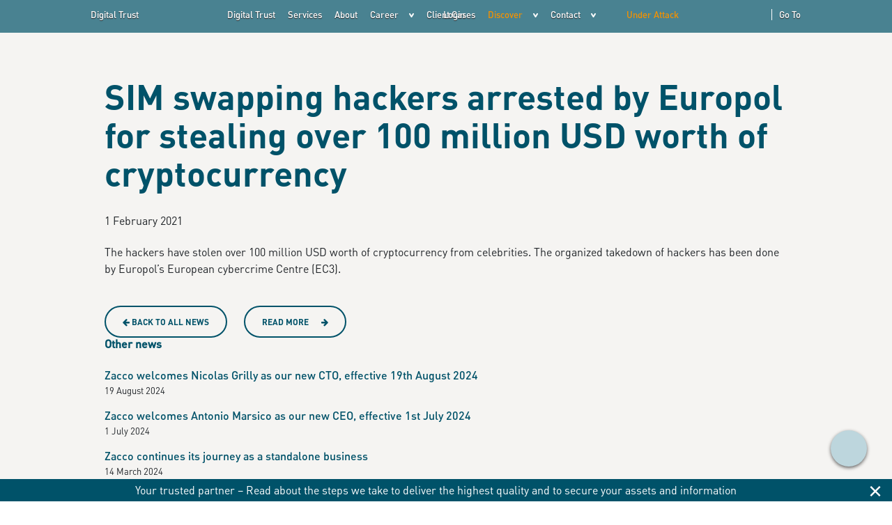

--- FILE ---
content_type: text/html; charset=UTF-8
request_url: https://www.zaccodigitaltrust.com/news/sim-swapping-hackers-arrested-by-europol-for-stealing-over-100-million-usd-worth-of-cryptocurrency/
body_size: 11777
content:
<!DOCTYPE html><html><head><script data-no-optimize="1">var litespeed_docref=sessionStorage.getItem("litespeed_docref");litespeed_docref&&(Object.defineProperty(document,"referrer",{get:function(){return litespeed_docref}}),sessionStorage.removeItem("litespeed_docref"));</script> <script type="litespeed/javascript" data-src="https://app.secureprivacy.ai/script/5fa137127df5d242b85fd289.js"></script> <script sp-consent="Google Analytics" type="litespeed/javascript">window.dataLayer=window.dataLayer||[];function gtag(){dataLayer.push(arguments)}
gtag('js',new Date());gtag('config','UA-165390226-1')</script> <script sp-consent="Google Tag Manager" type="litespeed/javascript">(function(w,d,s,l,i){w[l]=w[l]||[];w[l].push({'gtm.start':new Date().getTime(),event:'gtm.js'});var f=d.getElementsByTagName(s)[0],j=d.createElement(s),dl=l!='dataLayer'?'&l='+l:'';j.async=!0;j.src='https://www.googletagmanager.com/gtm.js?id='+i+dl;f.parentNode.insertBefore(j,f)})(window,document,'script','dataLayer','GTM-N5ZS2Z7')</script> <meta charset="UTF-8"><link data-optimized="2" rel="stylesheet" href="https://www.zaccodigitaltrust.com/wp-content/litespeed/css/e9dcd7d3aaa31febddb0ebc0a57d067a.css?ver=4a4e6" /><meta name="viewport" content="width=device-width, initial-scale=1.0"><title>SIM swapping hackers arrested by Europol for stealing over 100 million USD worth of cryptocurrency - Zacco Digital Trust Zacco Digital Trust</title><meta property="og:url" content="https://www.zaccodigitaltrust.com/news/sim-swapping-hackers-arrested-by-europol-for-stealing-over-100-million-usd-worth-of-cryptocurrency/" /><meta property="og:title" content="SIM swapping hackers arrested by Europol for stealing over 100 million USD worth of cryptocurrency - Zacco Digital Trust" /><meta property="og:image" content="https://www.zaccodigitaltrust.com/wp-content/uploads/2022/06/Banner_new-up.jpg" /><meta name='robots' content='index, follow, max-image-preview:large, max-snippet:-1, max-video-preview:-1' /><link rel="canonical" href="https://www.zaccodigitaltrust.com/news/over-1000000-wordpress-websites-are-affected-by-optinmonster-vulnerabilities/" /><meta property="og:locale" content="en_US" /><meta property="og:type" content="article" /><meta property="og:title" content="SIM swapping hackers arrested by Europol for stealing over 100 million USD worth of cryptocurrency - Zacco Digital Trust" /><meta property="og:description" content="The hackers have stolen over 100 million USD worth of cryptocurrency from celebrities. The organized takedown of hackers has been done by Europol’s European cybercrime Centre (EC3)." /><meta property="og:url" content="https://www.zaccodigitaltrust.com/news/over-1000000-wordpress-websites-are-affected-by-optinmonster-vulnerabilities/" /><meta property="og:site_name" content="Zacco Digital Trust" /><meta property="article:modified_time" content="2022-06-19T15:44:05+00:00" /><meta property="og:image" content="https://www.zaccodigitaltrust.com/wp-content/uploads/2022/06/3-3.png" /><meta property="og:image:width" content="728" /><meta property="og:image:height" content="380" /><meta property="og:image:type" content="image/png" /><meta name="twitter:card" content="summary_large_image" /> <script type="application/ld+json" class="yoast-schema-graph">{"@context":"https://schema.org","@graph":[{"@type":"WebPage","@id":"https://www.zaccodigitaltrust.com/news/over-1000000-wordpress-websites-are-affected-by-optinmonster-vulnerabilities/","url":"https://www.zaccodigitaltrust.com/news/over-1000000-wordpress-websites-are-affected-by-optinmonster-vulnerabilities/","name":"SIM swapping hackers arrested by Europol for stealing over 100 million USD worth of cryptocurrency - Zacco Digital Trust","isPartOf":{"@id":"https://www.zaccodigitaltrust.com/news/over-1000000-wordpress-websites-are-affected-by-optinmonster-vulnerabilities/#website"},"primaryImageOfPage":{"@id":"https://www.zaccodigitaltrust.com/news/over-1000000-wordpress-websites-are-affected-by-optinmonster-vulnerabilities/#primaryimage"},"image":{"@id":"https://www.zaccodigitaltrust.com/news/over-1000000-wordpress-websites-are-affected-by-optinmonster-vulnerabilities/#primaryimage"},"thumbnailUrl":"https://www.zaccodigitaltrust.com/wp-content/uploads/2022/06/3-3.png","datePublished":"2021-02-01T14:00:00+00:00","dateModified":"2022-06-19T15:44:05+00:00","breadcrumb":{"@id":"https://www.zaccodigitaltrust.com/news/over-1000000-wordpress-websites-are-affected-by-optinmonster-vulnerabilities/#breadcrumb"},"inLanguage":"en-US","potentialAction":[{"@type":"ReadAction","target":["https://www.zaccodigitaltrust.com/news/over-1000000-wordpress-websites-are-affected-by-optinmonster-vulnerabilities/"]}]},{"@type":"ImageObject","inLanguage":"en-US","@id":"https://www.zaccodigitaltrust.com/news/over-1000000-wordpress-websites-are-affected-by-optinmonster-vulnerabilities/#primaryimage","url":"https://www.zaccodigitaltrust.com/wp-content/uploads/2022/06/3-3.png","contentUrl":"https://www.zaccodigitaltrust.com/wp-content/uploads/2022/06/3-3.png","width":728,"height":380},{"@type":"BreadcrumbList","@id":"https://www.zaccodigitaltrust.com/news/over-1000000-wordpress-websites-are-affected-by-optinmonster-vulnerabilities/#breadcrumb","itemListElement":[{"@type":"ListItem","position":1,"name":"Hem","item":"https://www.zaccodigitaltrust.com/news/over-1000000-wordpress-websites-are-affected-by-optinmonster-vulnerabilities/"},{"@type":"ListItem","position":2,"name":"News","item":"https://www.zaccodigitaltrust.com/news/over-1000000-wordpress-websites-are-affected-by-optinmonster-vulnerabilities/"},{"@type":"ListItem","position":3,"name":"SIM swapping hackers arrested by Europol for stealing over 100 million USD worth of cryptocurrency"}]},{"@type":"WebSite","@id":"https://www.zaccodigitaltrust.com/news/over-1000000-wordpress-websites-are-affected-by-optinmonster-vulnerabilities/#website","url":"https://www.zaccodigitaltrust.com/news/over-1000000-wordpress-websites-are-affected-by-optinmonster-vulnerabilities/","name":"Zacco Digital Trust","description":"We build your Digital Trust and turn cyber threats into opportunities","potentialAction":[{"@type":"SearchAction","target":{"@type":"EntryPoint","urlTemplate":"https://www.zaccodigitaltrust.com/news/over-1000000-wordpress-websites-are-affected-by-optinmonster-vulnerabilities/?s={search_term_string}"},"query-input":{"@type":"PropertyValueSpecification","valueRequired":true,"valueName":"search_term_string"}}],"inLanguage":"en-US"}]}</script> <link rel='dns-prefetch' href='//use.fontawesome.com' /><link rel="alternate" type="application/rss+xml" title="Zacco Digital Trust &raquo; SIM swapping hackers arrested by Europol for stealing over 100 million USD worth of cryptocurrency Comments Feed" href="https://www.zaccodigitaltrust.com/news/sim-swapping-hackers-arrested-by-europol-for-stealing-over-100-million-usd-worth-of-cryptocurrency/feed/" /> <script type="litespeed/javascript" data-src="https://use.fontawesome.com/releases/v5.3.1/js/all.js" id="font-awesome-js"></script> <link rel="https://api.w.org/" href="https://www.zaccodigitaltrust.com/wp-json/" /><link rel="alternate" title="JSON" type="application/json" href="https://www.zaccodigitaltrust.com/wp-json/wp/v2/news/402" /><link rel="EditURI" type="application/rsd+xml" title="RSD" href="https://www.zaccodigitaltrust.com/xmlrpc.php?rsd" /><meta name="generator" content="WordPress 6.8.3" /><link rel='shortlink' href='https://www.zaccodigitaltrust.com/?p=402' /><link rel="alternate" title="oEmbed (JSON)" type="application/json+oembed" href="https://www.zaccodigitaltrust.com/wp-json/oembed/1.0/embed?url=https%3A%2F%2Fwww.zaccodigitaltrust.com%2Fnews%2Fsim-swapping-hackers-arrested-by-europol-for-stealing-over-100-million-usd-worth-of-cryptocurrency%2F" /><link rel="alternate" title="oEmbed (XML)" type="text/xml+oembed" href="https://www.zaccodigitaltrust.com/wp-json/oembed/1.0/embed?url=https%3A%2F%2Fwww.zaccodigitaltrust.com%2Fnews%2Fsim-swapping-hackers-arrested-by-europol-for-stealing-over-100-million-usd-worth-of-cryptocurrency%2F&#038;format=xml" /> <script type="litespeed/javascript">document.documentElement.className=document.documentElement.className.replace('no-js','js')</script> <meta name="generator" content="Elementor 3.30.2; features: additional_custom_breakpoints; settings: css_print_method-external, google_font-enabled, font_display-auto"><link rel="icon" href="https://www.zaccodigitaltrust.com/wp-content/uploads/2022/06/cropped-favicon-32x32.png" sizes="32x32" /><link rel="icon" href="https://www.zaccodigitaltrust.com/wp-content/uploads/2022/06/cropped-favicon-192x192.png" sizes="192x192" /><link rel="apple-touch-icon" href="https://www.zaccodigitaltrust.com/wp-content/uploads/2022/06/cropped-favicon-180x180.png" /><meta name="msapplication-TileImage" content="https://www.zaccodigitaltrust.com/wp-content/uploads/2022/06/cropped-favicon-270x270.png" /><link rel="icon" href="https://www.zaccodigitaltrust.com/favicon.png" type="image/x-icon" /> <script type="litespeed/javascript" data-src="https://code.jquery.com/jquery-3.5.1.min.js" integrity="sha256-9/aliU8dGd2tb6OSsuzixeV4y/faTqgFtohetphbbj0=" crossorigin="anonymous"></script>  <script type="litespeed/javascript" data-src="//cdn.rawgit.com/noelboss/featherlight/1.7.13/release/featherlight.min.js" charset="utf-8"></script> <script type="litespeed/javascript" data-src="https://unpkg.com/@lottiefiles/lottie-player@latest/dist/lottie-player.js" crossorigin="anonymous"></script> <script type="litespeed/javascript" data-src='https://customerwidget.joinflow.com/tvx-customer-widget-app.js?widgetId=803cf745-fb8d-4500-944f-31ce738f6758' id='Flow Widget Client-js'></script> <script type="litespeed/javascript">function scrollToTop(){window.scrollTo({top:0,behavior:'smooth'})}
function setCookie(cname,cvalue,exdays){const d=new Date();d.setTime(d.getTime()+(exdays*24*60*60*1000));let expires="expires="+d.toUTCString();document.cookie=cname+"="+cvalue+";"+expires+";path=/"}
function closeFooterBanner(){document.getElementsByClassName('footer-bar')[0].style.display='none';jQuery('header.footertop').css('padding-top','0');setCookie('footerBanner',!1,7)}
jQuery(document).ready(function(){jQuery(document).on("scroll",function(){if(jQuery(this).scrollTop()>200){jQuery("header.main").addClass("scrolled")}});jQuery(document).on("scroll",function(){if(jQuery(this).scrollTop()<200){jQuery("header.main").removeClass("scrolled")}});const url=window.location.hostname;jQuery('span.login').parent().hover(function(){jQuery('span.login').css('color','#F39200');jQuery('span.login > .image-user').attr('src',`https://${url}/wp-content/themes/zacco22/dist/graphics/login_orange.svg`);jQuery('span.login > .chevron').attr('src',`https://${url}/wp-content/themes/zacco22/dist/graphics/pil_ner_orange.svg`)},function(){jQuery('span.login').css('color','#fff');jQuery('.image-user').attr('src',`https://${url}/wp-content/themes/zacco22/dist/graphics/login_vit.svg"`);jQuery('.chevron').attr('src',`https://${url}/wp-content/themes/zacco22/dist/graphics/pil_ner_vit.svg`)});jQuery('span.group').parent().hover(function(){jQuery('span.group').css('color','#F39200');jQuery('span.group > .chevron').attr('src',`https://${url}/wp-content/themes/zacco22/dist/graphics/pil_ner_orange.svg`)},function(){jQuery('span.group').css('color','#fff');jQuery('span.group > .chevron').attr('src',`https://${url}/wp-content/themes/zacco22/dist/graphics/pil_ner_vit.svg`)});jQuery('span.search').parent().hover(function(){jQuery('span.search').css('color','#F39200');jQuery('span.search > img').attr('src',`https://${url}/wp-content/themes/zacco22/dist/graphics/sok_orange.svg`)},function(){jQuery('span.search').css('color','#fff');jQuery('span.search > img').attr('src',`https://${url}/wp-content/themes/zacco22/dist/graphics/sok_vit.svg`)});jQuery('.return-to-top').css('display','none');jQuery(window).scroll(function(){var top_offset=jQuery(window).scrollTop();if(top_offset==0){jQuery('.return-to-top').fadeOut('slow')}else{jQuery('.return-to-top').fadeIn('slow')}});jQuery("nav.mobile-menu li.menu-item-has-children").prepend("<button class='open-next'><i class='fa fa-angle-right'></i></button>");jQuery("button.open-next").on("click",function(){jQuery(this).closest("li").find(" > ul.sub-menu").slideToggle()});jQuery("nav.mobile-menu li.menu-item-has-children li > a").on("click",function(){jQuery(this).closest("li").find(" > ul.sub-menu").slideToggle()});jQuery("#mobile-open").on("click",function(){jQuery("nav.mobile-menu").slideToggle()});jQuery(document).on("scroll",function(){if(jQuery(this).scrollTop()>200){jQuery("header.main").addClass("scrolled")}});jQuery(document).on("scroll",function(){if(jQuery(this).scrollTop()<200){jQuery("header.main").removeClass("scrolled")}});jQuery(document).on("scroll",function(){if(jQuery(this).scrollTop()>1180){jQuery(".hero video").addClass("absolute")}});jQuery(document).on("scroll",function(){if(jQuery(this).scrollTop()<1180){jQuery(".hero video").removeClass("absolute")}});jQuery("header.main ul li").on("hover",function(){jQuery("header.main").css('background-color','rgba(189,214,221,1)')});jQuery("#openinnovationassets").on("click",function(){jQuery("#digitalassets").hide();jQuery("#identityassets").hide();jQuery("#innovationassets").slideToggle(200)});jQuery("#opendigitalassets").on("click",function(){jQuery("#innovationassets").hide();jQuery("#identityassets").hide();jQuery("#digitalassets").slideToggle(200)});jQuery("#openidentityassets").on("click",function(){jQuery("#digitalassets").hide();jQuery("#innovationassets").hide();jQuery("#identityassets").slideToggle(200)});jQuery("#opensquareone").on("click",function(){jQuery("#squaretwo").hide();jQuery("#squarethree").hide();jQuery("#squareone").slideToggle(200)});jQuery("#opensquaretwo").on("click",function(){jQuery("#squareone").hide();jQuery("#squarethree").hide();jQuery("#squaretwo").slideToggle(200)});jQuery("#opensquarethree").on("click",function(){jQuery("#squareone").hide();jQuery("#squaretwo").hide();jQuery("#squarethree").slideToggle(200)});var a=0;jQuery("#openstory1").on("click",function(){if(a==0){jQuery('#openstory2, #openstory3').html('Read the client case <i class="fa fa-chevron-down"></i>');jQuery("#story2").hide();jQuery("#story3").hide();jQuery("#story1").slideDown(200);jQuery(this).html('<div class="hidestory">Close <i class="fa fa-chevron-up"></i></div>');a++}else{jQuery('.hidden-section').slideUp();jQuery("#openstory1, #openstory2, #openstory3").html('Read the client case <i class="fa fa-chevron-down"></i>');a=0}});var b=0;jQuery("#openstory2").on("click",function(){if(b==0){jQuery('#openstory1, #openstory3').html('Read the client case <i class="fa fa-chevron-down"></i>');jQuery("#story1").hide();jQuery("#story3").hide();jQuery("#story2").slideDown(200);jQuery(this).html('<div class="hidestory">Close <i class="fa fa-chevron-up"></i></div>');b++}else{jQuery('.hidden-section').slideUp();jQuery("#openstory1, #openstory2, #openstory3").html('Read the client case <i class="fa fa-chevron-down"></i>');b=0}});var c=0;jQuery("#openstory3").on("click",function(){if(c==0){jQuery('#openstory1, #openstory2').html('Read the client case <i class="fa fa-chevron-down"></i>');jQuery("#story1").hide();jQuery("#story2").hide();jQuery("#story3").slideDown(200);jQuery(this).html('<div class="hidestory">Close <i class="fa fa-chevron-up"></i></div>');c++}else{jQuery('.hidden-section').slideUp();jQuery("#openstory1, #openstory2, #openstory3").html('Read the client case <i class="fa fa-chevron-down"></i>');c=0}});jQuery("#dropsearch").on("click",function(){jQuery("#search-bar").fadeToggle()});var width=$("body").width();console.log(width);if(width>1224){jQuery(window).scroll(function(){var scroll=jQuery(window).scrollTop();jQuery("#herozoom").css({backgroundSize:(100+scroll/50)+"%",top:-(scroll/15)+"%",})})}
if(width<680){$('#story1').insertAfter('#col1');$('#story2').insertAfter('#col2');$('#story3').insertAfter('#col3');$('#story4').insertAfter('#col4')}
document.querySelector('video').defaultPlaybackRate=1.0;document.querySelector('video').play();document.querySelector('video').playbackRate=0.7})</script>  <script type="litespeed/javascript" data-src="https://www.googletagmanager.com/gtag/js?id=AW-10828651993"></script> <script type="litespeed/javascript">window.dataLayer=window.dataLayer||[];function gtag(){dataLayer.push(arguments)}
gtag('js',new Date());gtag('config','AW-10828651993')</script> </head><body class="wp-singular news-template-default single single-news postid-402 wp-theme-zacco22 elementor-default elementor-kit-6"><header class="main start hide-for-mobile hide-for-tablet break-early clearfix footer"><div class="header-bar clearfix"><div class="logotype">
<a href="https://www.zaccodigitaltrust.com"><img data-src="https://www.zaccodigitaltrust.com/wp-content/themes/zacco22/icons/zacco_logo_ny.svg" alt="Zacco logotype" src="[data-uri]" class="lazyload"><span class="vphish">Digital Trust</span></a></div><nav class="main-menu"><div class="menu-main-menu-container"><ul id="menu-main-menu" class="menu"><li id="menu-item-1185" class="menu-item menu-item-type-post_type menu-item-object-page menu-item-1185"><a href="https://www.zaccodigitaltrust.com/digital-trust/">Digital Trust</a></li><li id="menu-item-1186" class="menu-item menu-item-type-post_type menu-item-object-page menu-item-1186"><a href="https://www.zaccodigitaltrust.com/services/">Services</a></li><li id="menu-item-1187" class="menu-item menu-item-type-post_type menu-item-object-page menu-item-1187"><a href="https://www.zaccodigitaltrust.com/about/">About</a></li><li id="menu-item-1240" class="menu-item menu-item-type-post_type menu-item-object-page menu-item-has-children menu-item-1240"><a href="https://www.zaccodigitaltrust.com/career/">Career</a><ul class="sub-menu"><li id="menu-item-2283" class="menu-item menu-item-type-post_type menu-item-object-page menu-item-2283"><a href="https://www.zaccodigitaltrust.com/career/">Join us</a></li><li id="menu-item-2284" class="menu-item menu-item-type-post_type menu-item-object-page menu-item-2284"><a href="https://www.zaccodigitaltrust.com/career/master-thesis/">Master Thesis</a></li></ul></li><li id="menu-item-1189" class="menu-item menu-item-type-post_type menu-item-object-page menu-item-1189"><a href="https://www.zaccodigitaltrust.com/client-cases/">Client Cases</a></li><li id="menu-item-1190" class="menu-item menu-item-type-post_type menu-item-object-page menu-item-has-children menu-item-1190"><a href="https://www.zaccodigitaltrust.com/newsroom/">Discover</a><ul class="sub-menu"><li id="menu-item-2211" class="menu-item menu-item-type-post_type menu-item-object-page menu-item-2211"><a href="https://www.zaccodigitaltrust.com/newsroom/">News</a></li><li id="menu-item-7841" class="menu-item menu-item-type-post_type menu-item-object-page menu-item-7841"><a href="https://www.zaccodigitaltrust.com/newsroom/zacco-blog/">Blog</a></li><li id="menu-item-2210" class="menu-item menu-item-type-post_type menu-item-object-page menu-item-2210"><a href="https://www.zaccodigitaltrust.com/newsroom/our-insights/">Insights</a></li></ul></li><li id="menu-item-1191" class="menu-item menu-item-type-post_type menu-item-object-page menu-item-has-children menu-item-1191"><a href="https://www.zaccodigitaltrust.com/contact/">Contact</a><ul class="sub-menu"><li id="menu-item-7778" class="menu-item menu-item-type-post_type menu-item-object-page menu-item-7778"><a href="https://www.zaccodigitaltrust.com/contact/">Our people</a></li><li id="menu-item-7777" class="menu-item menu-item-type-post_type menu-item-object-page menu-item-7777"><a href="https://www.zaccodigitaltrust.com/contact/contact-us/">Contact us</a></li></ul></li></ul></div></nav><div class="controls"><nav class="controls-menu"><ul><li><span class="login">Login <img class="image-user lazyload" style="width: 19px; height: 19px;" data-src="https://www.zaccodigitaltrust.com/wp-content/themes/zacco22/icons/login_vit.svg" alt="Log in" src="[data-uri]">  <img style="width: 8px;" class="chevron lazyload" data-src="https://www.zaccodigitaltrust.com/wp-content/themes/zacco22/icons/pil_ner_ny.svg" alt="Arrow" src="[data-uri]"></span><ul class="sub-menu"><li><a href="https://ipview.zacco.com/login">IPview</a></li></ul></li><li><span class="accent"><a href="https://www.zaccodigitaltrust.com/under-attack">Under Attack</a></span></li><li><span class="search" id="dropsearch"><img data-src="https://www.zaccodigitaltrust.com/wp-content/themes/zacco22/icons/sok_vit.svg" alt="Search" src="[data-uri]" class="lazyload"></span></li><li><span class="group">Go To <img style="width: 8px;" class="chevron lazyload" data-src="https://www.zaccodigitaltrust.com/wp-content/themes/zacco22/icons/pil_ner_ny.svg" alt="Arrow" src="[data-uri]"></span><ul class="sub-menu"><li><a href="https://www.zacco.com/">zacco.com</a></li></ul></li></ul></nav></div></div><div id="search-bar" style="display: none;"><form action="/" method="get">
<input class="static-search" type="text" name="s" id="search" value="" placeholder="What are you looking for?"/>
<button type="submit">
Search
</button></form></div></header><header class="mobile-header show-for-mobile show-for-tablet show-early clearfix"><div class="logotype">
<a href="https://www.zaccodigitaltrust.com"><img data-src="https://www.zaccodigitaltrust.com/wp-content/themes/zacco22/icons/zacco_logo_ny.svg" alt="Zacco logotype" src="[data-uri]" class="lazyload"><span class="vphish">Digital Trust</span></a></div><div class="mobile-menu-open">
<a id="mobile-open"><i class="fa fa-bars"></i></a></div><nav class="mobile-menu"><div class="menu-main-menu-container"><ul id="menu-main-menu-1" class="menu"><li class="menu-item menu-item-type-post_type menu-item-object-page menu-item-1185"><a href="https://www.zaccodigitaltrust.com/digital-trust/">Digital Trust</a></li><li class="menu-item menu-item-type-post_type menu-item-object-page menu-item-1186"><a href="https://www.zaccodigitaltrust.com/services/">Services</a></li><li class="menu-item menu-item-type-post_type menu-item-object-page menu-item-1187"><a href="https://www.zaccodigitaltrust.com/about/">About</a></li><li class="menu-item menu-item-type-post_type menu-item-object-page menu-item-has-children menu-item-1240"><a href="https://www.zaccodigitaltrust.com/career/">Career</a><ul class="sub-menu"><li class="menu-item menu-item-type-post_type menu-item-object-page menu-item-2283"><a href="https://www.zaccodigitaltrust.com/career/">Join us</a></li><li class="menu-item menu-item-type-post_type menu-item-object-page menu-item-2284"><a href="https://www.zaccodigitaltrust.com/career/master-thesis/">Master Thesis</a></li></ul></li><li class="menu-item menu-item-type-post_type menu-item-object-page menu-item-1189"><a href="https://www.zaccodigitaltrust.com/client-cases/">Client Cases</a></li><li class="menu-item menu-item-type-post_type menu-item-object-page menu-item-has-children menu-item-1190"><a href="https://www.zaccodigitaltrust.com/newsroom/">Discover</a><ul class="sub-menu"><li class="menu-item menu-item-type-post_type menu-item-object-page menu-item-2211"><a href="https://www.zaccodigitaltrust.com/newsroom/">News</a></li><li class="menu-item menu-item-type-post_type menu-item-object-page menu-item-7841"><a href="https://www.zaccodigitaltrust.com/newsroom/zacco-blog/">Blog</a></li><li class="menu-item menu-item-type-post_type menu-item-object-page menu-item-2210"><a href="https://www.zaccodigitaltrust.com/newsroom/our-insights/">Insights</a></li></ul></li><li class="menu-item menu-item-type-post_type menu-item-object-page menu-item-has-children menu-item-1191"><a href="https://www.zaccodigitaltrust.com/contact/">Contact</a><ul class="sub-menu"><li class="menu-item menu-item-type-post_type menu-item-object-page menu-item-7778"><a href="https://www.zaccodigitaltrust.com/contact/">Our people</a></li><li class="menu-item menu-item-type-post_type menu-item-object-page menu-item-7777"><a href="https://www.zaccodigitaltrust.com/contact/contact-us/">Contact us</a></li></ul></li></ul></div><ul>
 <li><a href="https://ipview.zacco.com/login">IPview</a></li><li><a class="accent" href="https://www.zaccodigitaltrust.com/">Under Attack</a></li><li><a href="https://www.zacco.com/">Zacco.com</a></li></ul></nav></header><section class="standard-page"><div class="container" id="main"><div class="row"><div class="col-sm-12 col-sm-9"><h1>SIM swapping hackers arrested by Europol for stealing over 100 million USD worth of cryptocurrency</h1><p style="font-size: 13px;">1 February 2021<p>The hackers have stolen over 100 million USD worth of cryptocurrency from celebrities. The organized takedown of hackers has been done by Europol’s European cybercrime Centre (EC3).</p>
<a class="back zacco-btn" href="https://www.zaccodigitaltrust.com/newsroom/"><i class="fa fa-arrow-left"></i> Back to all news</a>
<a target="_blank" class="back zacco-btn" style="margin-left: 20px;" href="https://gbhackers.com/10-sim-swapping-hackers-arrested/">Read more <i style="margin-right: 0; margin-left: 15px;" class="fa fa-arrow-right"></i></a></div><div class="col-sm-12 col-sm-3 other-news"><h4>Other news</h4><ul class="no-arrow"><li><a href="https://www.zaccodigitaltrust.com/news/zacco-welcomes-nicolas-grilly-new-cto/">Zacco welcomes Nicolas Grilly as our new CTO, effective 19th August 2024</a><span style="display: block; font-size: 13px;">19 August 2024</span></li><li><a href="https://www.zaccodigitaltrust.com/news/zacco-welcomes-antonio-marsico-as-our-new-ceo-effective-1st-july-2024/">Zacco welcomes Antonio Marsico as our new CEO, effective 1st July 2024</a><span style="display: block; font-size: 13px;">1 July 2024</span></li><li><a href="https://www.zaccodigitaltrust.com/news/zacco-continues-as-a-standalone-business/">Zacco continues its journey as a standalone business</a><span style="display: block; font-size: 13px;">14 March 2024</span></li><li><a href="https://www.zaccodigitaltrust.com/news/seasons-greetings-2023/">Season&#8217;s Greetings 2023</a><span style="display: block; font-size: 13px;">15 December 2023</span></li><li><a href="https://www.zaccodigitaltrust.com/news/opsec-security-completes-acquisition-of-zacco/">OpSec Security completes acquisition of Zacco</a><span style="display: block; font-size: 13px;">18 April 2023</span></li><li><a href="https://www.zaccodigitaltrust.com/news/opsec-security-announces-it-has-signed-a-definitive-agreement-to-acquire-zacco/">OpSec Security announces it has signed a definitive agreement to acquire Zacco</a><span style="display: block; font-size: 13px;">4 April 2023</span></li><li><a href="https://www.zaccodigitaltrust.com/news/facebook-will-shell-out-725-million-to-resolve-the-cambridge-analytica-data-leak-lawsuit/">Facebook will shell out $725 million to resolve the Cambridge Analytica data leak lawsuit</a><span style="display: block; font-size: 13px;">26 December 2022</span></li></ul></div></div></div></section><footer class="clearfix">
<span onclick="scrollToTop()" class="return-to-top" style="display: inline;"><img data-src="https://www.zaccodigitaltrust.com/wp-content/themes/zacco22/dist/graphics/toparrow.svg" class="img-fluid lazyload" width="15" src="[data-uri]"></span><div class="container-fluid p-12"><div class="row"><div class="col-md-12 col-lg-5 footer-menu"><h3>Social Media</h3>
<iframe id="{&quot;xdOrigin&quot;:&quot;https://www.zaccodigitaltrust.com&quot;,&quot;xdChannel&quot;:&quot;199cfe3d-1f66-4638-abde-75aa9ddc23da&quot;,&quot;framework&quot;:&quot;@linkedin/xdoor-sdk&quot;,&quot;version&quot;:&quot;0.1.163&quot;,&quot;debug&quot;:false}" name="{&quot;xdOrigin&quot;:&quot;https://www.zaccodigitaltrust.com&quot;,&quot;xdChannel&quot;:&quot;199cfe3d-1f66-4638-abde-75aa9ddc23da&quot;,&quot;framework&quot;:&quot;@linkedin/xdoor-sdk&quot;,&quot;version&quot;:&quot;0.1.163&quot;,&quot;debug&quot;:false}" data-src="https://www.linkedin.com/pages-extensions/FollowCompany?id=49134404&amp;counter=&amp;xdOrigin=https%3A%2F%2Fwww.zaccodigitaltrust.com&amp;xdChannel=199cfe3d-1f66-4638-abde-75aa9ddc23da&amp;xd_origin_host=https%3A%2F%2Fwww.zaccodigitaltrust.com" class="IN-widget IN-widget--iframe lazyload" scrolling="no" allowtransparency="true" frameborder="0" border="0" width="1" height="1" title="LinkedIn Embedded Content" style="vertical-align: bottom; width: 100px; height: 22.2891px;" src="[data-uri]" data-load-mode="1"></iframe></div><div class="col-md-12 col-lg-5 footer-menu"><h3>Zacco Digital Trust</h3><div class="row"><div class="col-sm-6 col-md-6"><ul><li><a href="https://www.zaccodigitaltrust.com/contact/">Contact us</a></li><li><a href="https://www.zaccodigitaltrust.com/services/">Services</a></li><li><a href="https://www.zacco.com/privacy-policy/">Privacy Policy</a></li><li><a href="https://www.zacco.com/web-privacy-policy/">Cookie Policy</a></li><li><a href="https://www.zacco.com/environmental-policy/">Environmental Policy</a></li></ul></div><div class="col-sm-6 col-md-6"><ul><li><a href="https://www.zacco.com/quality-policy/">Quality Policy</a></li><li><a href="https://www.zacco.com/regulatory/">Regulatory</a></li><li><a href="https://www.zacco.com/terms-of-use/">Terms of Use</a></li><li><a href="https://www.zaccodigitaltrust.com/general-terms-and-conditions/">General Terms & Conditions</a></li><li><span class="manage-cookies" onclick="window.sp.showPrivacyBanner();">Manage Cookies</span></li></ul></div></div></div><div class="col-sm-12 col-md-2 footer-menu"> <script type="litespeed/javascript">var __dcid=__dcid||[];__dcid.push({"cid":"DigiCertClickID_qPY5HT5f","tag":"qPY5HT5f","seal_format":"dynamic"});(function(){var cid=document.createElement("script");cid.async=!0;cid.src="//seal.digicert.com/seals/cascade/seal.min.js";var s=document.getElementsByTagName("script");var ls=s[(s.length-1)];ls.parentNode.insertBefore(cid,ls.nextSibling)}())</script> <div id="DigiCertClickID_qPY5HT5f"><div id="DigiCertClickID_qPY5HT5fSeal" style="text-decoration: none; text-align: center; display: block; vertical-align: baseline; font-size: 100%; font-style: normal; text-indent: 0px; line-height: 1; width: auto; margin: 0px auto; padding: 0px; border: 0px; background: transparent; position: relative; inset: 0px; clear: both; float: none; cursor: default;"><object id="DigiCertClickID_qPY5HT5f_object" type="image/svg+xml" data="//seal.digicert.com/seals/cascade/?tag=qPY5HT5f&amp;referer=www.zaccodigitaltrust.com&amp;format=svg&amp;an=min" style="text-decoration: none; text-align: center; display: block; vertical-align: baseline; font-size: 100%; font-style: normal; text-indent: 0px; line-height: 1; width: auto; margin: 0px auto; padding: 0px; border: 0px; background: transparent; position: relative; inset: 0px; clear: both; float: none; cursor: pointer; transition: -webkit-transform 0.2s ease 0s; transform: matrix(1, 0, 0, 1, 0, 0); transform-origin: center center;"></object></div></div></div></div><div class="row"><div class="col-sm-12 col-md-6 footer-menu bottom-footer copyright-footer-text">
<span class="copyright">© 2025, Zacco A/S</span></div><div class="col-sm-12 col-md-6 footer-menu bottom-footer zacco-footer-logo">
<img data-src="https://www.zaccodigitaltrust.com/wp-content/themes/zacco22/dist/graphics/Group-1100.svg" src="[data-uri]" class="lazyload"></div></div></div>
 <script src="https://customerwidget.telavox.com/tvx-customer-widget-app.js?widgetId=803cf745-fb8d-4500-944f-31ce738f6758<https://url11.mailanyone.net/scanner?m=1shShb-00000009YkG-42qv&d=4%7Cmail%2F90%2F1724413200%2F1shShb-00000009YkG-42qv%7Cin11d%7C57e1b682%7C16739527%7C12325088%7C66C875E7DC31F8CF4C3CE08CDFFCDE7C&o=%2Fphtu%3A%2Fctsimstgrwdoevtetxlao.exm.cctv-o%2F-ousierwtmptdgjap.e-tis%3FdgeIwd43%3D8-f750c0dfb-4508-cf94731e4-8576f83&s=S8BbmQuWIrIbdRUd6W5ybToNjqY type="litespeed/javascript">" charset="utf-8" crossorigin="anonymous" type="text/javascript" defer></script> </footer><div class="footer-bar bottom"><div class="footer-bar-content">
<a style="color: #fff;" href="https://www.zacco.com/blog/articles/whitepaper-on-our-commitment-to-security-compliance-and-privacy/">Your trusted partner – Read about the steps we take to deliver the highest quality and to secure your assets and information</a><span onclick="closeFooterBanner()" class="close-footer-popup">×</span></div></div> <script type="speculationrules">{"prefetch":[{"source":"document","where":{"and":[{"href_matches":"\/*"},{"not":{"href_matches":["\/wp-*.php","\/wp-admin\/*","\/wp-content\/uploads\/*","\/wp-content\/*","\/wp-content\/plugins\/*","\/wp-content\/themes\/zacco22\/*","\/*\\?(.+)"]}},{"not":{"selector_matches":"a[rel~=\"nofollow\"]"}},{"not":{"selector_matches":".no-prefetch, .no-prefetch a"}}]},"eagerness":"conservative"}]}</script> <script type="litespeed/javascript">const lazyloadRunObserver=()=>{const lazyloadBackgrounds=document.querySelectorAll(`.e-con.e-parent:not(.e-lazyloaded)`);const lazyloadBackgroundObserver=new IntersectionObserver((entries)=>{entries.forEach((entry)=>{if(entry.isIntersecting){let lazyloadBackground=entry.target;if(lazyloadBackground){lazyloadBackground.classList.add('e-lazyloaded')}
lazyloadBackgroundObserver.unobserve(entry.target)}})},{rootMargin:'200px 0px 200px 0px'});lazyloadBackgrounds.forEach((lazyloadBackground)=>{lazyloadBackgroundObserver.observe(lazyloadBackground)})};const events=['DOMContentLiteSpeedLoaded','elementor/lazyload/observe',];events.forEach((event)=>{document.addEventListener(event,lazyloadRunObserver)})</script> <script data-no-optimize="1">!function(t,e){"object"==typeof exports&&"undefined"!=typeof module?module.exports=e():"function"==typeof define&&define.amd?define(e):(t="undefined"!=typeof globalThis?globalThis:t||self).LazyLoad=e()}(this,function(){"use strict";function e(){return(e=Object.assign||function(t){for(var e=1;e<arguments.length;e++){var n,a=arguments[e];for(n in a)Object.prototype.hasOwnProperty.call(a,n)&&(t[n]=a[n])}return t}).apply(this,arguments)}function i(t){return e({},it,t)}function o(t,e){var n,a="LazyLoad::Initialized",i=new t(e);try{n=new CustomEvent(a,{detail:{instance:i}})}catch(t){(n=document.createEvent("CustomEvent")).initCustomEvent(a,!1,!1,{instance:i})}window.dispatchEvent(n)}function l(t,e){return t.getAttribute(gt+e)}function c(t){return l(t,bt)}function s(t,e){return function(t,e,n){e=gt+e;null!==n?t.setAttribute(e,n):t.removeAttribute(e)}(t,bt,e)}function r(t){return s(t,null),0}function u(t){return null===c(t)}function d(t){return c(t)===vt}function f(t,e,n,a){t&&(void 0===a?void 0===n?t(e):t(e,n):t(e,n,a))}function _(t,e){nt?t.classList.add(e):t.className+=(t.className?" ":"")+e}function v(t,e){nt?t.classList.remove(e):t.className=t.className.replace(new RegExp("(^|\\s+)"+e+"(\\s+|$)")," ").replace(/^\s+/,"").replace(/\s+$/,"")}function g(t){return t.llTempImage}function b(t,e){!e||(e=e._observer)&&e.unobserve(t)}function p(t,e){t&&(t.loadingCount+=e)}function h(t,e){t&&(t.toLoadCount=e)}function n(t){for(var e,n=[],a=0;e=t.children[a];a+=1)"SOURCE"===e.tagName&&n.push(e);return n}function m(t,e){(t=t.parentNode)&&"PICTURE"===t.tagName&&n(t).forEach(e)}function a(t,e){n(t).forEach(e)}function E(t){return!!t[st]}function I(t){return t[st]}function y(t){return delete t[st]}function A(e,t){var n;E(e)||(n={},t.forEach(function(t){n[t]=e.getAttribute(t)}),e[st]=n)}function k(a,t){var i;E(a)&&(i=I(a),t.forEach(function(t){var e,n;e=a,(t=i[n=t])?e.setAttribute(n,t):e.removeAttribute(n)}))}function L(t,e,n){_(t,e.class_loading),s(t,ut),n&&(p(n,1),f(e.callback_loading,t,n))}function w(t,e,n){n&&t.setAttribute(e,n)}function x(t,e){w(t,ct,l(t,e.data_sizes)),w(t,rt,l(t,e.data_srcset)),w(t,ot,l(t,e.data_src))}function O(t,e,n){var a=l(t,e.data_bg_multi),i=l(t,e.data_bg_multi_hidpi);(a=at&&i?i:a)&&(t.style.backgroundImage=a,n=n,_(t=t,(e=e).class_applied),s(t,ft),n&&(e.unobserve_completed&&b(t,e),f(e.callback_applied,t,n)))}function N(t,e){!e||0<e.loadingCount||0<e.toLoadCount||f(t.callback_finish,e)}function C(t,e,n){t.addEventListener(e,n),t.llEvLisnrs[e]=n}function M(t){return!!t.llEvLisnrs}function z(t){if(M(t)){var e,n,a=t.llEvLisnrs;for(e in a){var i=a[e];n=e,i=i,t.removeEventListener(n,i)}delete t.llEvLisnrs}}function R(t,e,n){var a;delete t.llTempImage,p(n,-1),(a=n)&&--a.toLoadCount,v(t,e.class_loading),e.unobserve_completed&&b(t,n)}function T(o,r,c){var l=g(o)||o;M(l)||function(t,e,n){M(t)||(t.llEvLisnrs={});var a="VIDEO"===t.tagName?"loadeddata":"load";C(t,a,e),C(t,"error",n)}(l,function(t){var e,n,a,i;n=r,a=c,i=d(e=o),R(e,n,a),_(e,n.class_loaded),s(e,dt),f(n.callback_loaded,e,a),i||N(n,a),z(l)},function(t){var e,n,a,i;n=r,a=c,i=d(e=o),R(e,n,a),_(e,n.class_error),s(e,_t),f(n.callback_error,e,a),i||N(n,a),z(l)})}function G(t,e,n){var a,i,o,r,c;t.llTempImage=document.createElement("IMG"),T(t,e,n),E(c=t)||(c[st]={backgroundImage:c.style.backgroundImage}),o=n,r=l(a=t,(i=e).data_bg),c=l(a,i.data_bg_hidpi),(r=at&&c?c:r)&&(a.style.backgroundImage='url("'.concat(r,'")'),g(a).setAttribute(ot,r),L(a,i,o)),O(t,e,n)}function D(t,e,n){var a;T(t,e,n),a=e,e=n,(t=It[(n=t).tagName])&&(t(n,a),L(n,a,e))}function V(t,e,n){var a;a=t,(-1<yt.indexOf(a.tagName)?D:G)(t,e,n)}function F(t,e,n){var a;t.setAttribute("loading","lazy"),T(t,e,n),a=e,(e=It[(n=t).tagName])&&e(n,a),s(t,vt)}function j(t){t.removeAttribute(ot),t.removeAttribute(rt),t.removeAttribute(ct)}function P(t){m(t,function(t){k(t,Et)}),k(t,Et)}function S(t){var e;(e=At[t.tagName])?e(t):E(e=t)&&(t=I(e),e.style.backgroundImage=t.backgroundImage)}function U(t,e){var n;S(t),n=e,u(e=t)||d(e)||(v(e,n.class_entered),v(e,n.class_exited),v(e,n.class_applied),v(e,n.class_loading),v(e,n.class_loaded),v(e,n.class_error)),r(t),y(t)}function $(t,e,n,a){var i;n.cancel_on_exit&&(c(t)!==ut||"IMG"===t.tagName&&(z(t),m(i=t,function(t){j(t)}),j(i),P(t),v(t,n.class_loading),p(a,-1),r(t),f(n.callback_cancel,t,e,a)))}function q(t,e,n,a){var i,o,r=(o=t,0<=pt.indexOf(c(o)));s(t,"entered"),_(t,n.class_entered),v(t,n.class_exited),i=t,o=a,n.unobserve_entered&&b(i,o),f(n.callback_enter,t,e,a),r||V(t,n,a)}function H(t){return t.use_native&&"loading"in HTMLImageElement.prototype}function B(t,i,o){t.forEach(function(t){return(a=t).isIntersecting||0<a.intersectionRatio?q(t.target,t,i,o):(e=t.target,n=t,a=i,t=o,void(u(e)||(_(e,a.class_exited),$(e,n,a,t),f(a.callback_exit,e,n,t))));var e,n,a})}function J(e,n){var t;et&&!H(e)&&(n._observer=new IntersectionObserver(function(t){B(t,e,n)},{root:(t=e).container===document?null:t.container,rootMargin:t.thresholds||t.threshold+"px"}))}function K(t){return Array.prototype.slice.call(t)}function Q(t){return t.container.querySelectorAll(t.elements_selector)}function W(t){return c(t)===_t}function X(t,e){return e=t||Q(e),K(e).filter(u)}function Y(e,t){var n;(n=Q(e),K(n).filter(W)).forEach(function(t){v(t,e.class_error),r(t)}),t.update()}function t(t,e){var n,a,t=i(t);this._settings=t,this.loadingCount=0,J(t,this),n=t,a=this,Z&&window.addEventListener("online",function(){Y(n,a)}),this.update(e)}var Z="undefined"!=typeof window,tt=Z&&!("onscroll"in window)||"undefined"!=typeof navigator&&/(gle|ing|ro)bot|crawl|spider/i.test(navigator.userAgent),et=Z&&"IntersectionObserver"in window,nt=Z&&"classList"in document.createElement("p"),at=Z&&1<window.devicePixelRatio,it={elements_selector:".lazy",container:tt||Z?document:null,threshold:300,thresholds:null,data_src:"src",data_srcset:"srcset",data_sizes:"sizes",data_bg:"bg",data_bg_hidpi:"bg-hidpi",data_bg_multi:"bg-multi",data_bg_multi_hidpi:"bg-multi-hidpi",data_poster:"poster",class_applied:"applied",class_loading:"litespeed-loading",class_loaded:"litespeed-loaded",class_error:"error",class_entered:"entered",class_exited:"exited",unobserve_completed:!0,unobserve_entered:!1,cancel_on_exit:!0,callback_enter:null,callback_exit:null,callback_applied:null,callback_loading:null,callback_loaded:null,callback_error:null,callback_finish:null,callback_cancel:null,use_native:!1},ot="src",rt="srcset",ct="sizes",lt="poster",st="llOriginalAttrs",ut="loading",dt="loaded",ft="applied",_t="error",vt="native",gt="data-",bt="ll-status",pt=[ut,dt,ft,_t],ht=[ot],mt=[ot,lt],Et=[ot,rt,ct],It={IMG:function(t,e){m(t,function(t){A(t,Et),x(t,e)}),A(t,Et),x(t,e)},IFRAME:function(t,e){A(t,ht),w(t,ot,l(t,e.data_src))},VIDEO:function(t,e){a(t,function(t){A(t,ht),w(t,ot,l(t,e.data_src))}),A(t,mt),w(t,lt,l(t,e.data_poster)),w(t,ot,l(t,e.data_src)),t.load()}},yt=["IMG","IFRAME","VIDEO"],At={IMG:P,IFRAME:function(t){k(t,ht)},VIDEO:function(t){a(t,function(t){k(t,ht)}),k(t,mt),t.load()}},kt=["IMG","IFRAME","VIDEO"];return t.prototype={update:function(t){var e,n,a,i=this._settings,o=X(t,i);{if(h(this,o.length),!tt&&et)return H(i)?(e=i,n=this,o.forEach(function(t){-1!==kt.indexOf(t.tagName)&&F(t,e,n)}),void h(n,0)):(t=this._observer,i=o,t.disconnect(),a=t,void i.forEach(function(t){a.observe(t)}));this.loadAll(o)}},destroy:function(){this._observer&&this._observer.disconnect(),Q(this._settings).forEach(function(t){y(t)}),delete this._observer,delete this._settings,delete this.loadingCount,delete this.toLoadCount},loadAll:function(t){var e=this,n=this._settings;X(t,n).forEach(function(t){b(t,e),V(t,n,e)})},restoreAll:function(){var e=this._settings;Q(e).forEach(function(t){U(t,e)})}},t.load=function(t,e){e=i(e);V(t,e)},t.resetStatus=function(t){r(t)},Z&&function(t,e){if(e)if(e.length)for(var n,a=0;n=e[a];a+=1)o(t,n);else o(t,e)}(t,window.lazyLoadOptions),t});!function(e,t){"use strict";function a(){t.body.classList.add("litespeed_lazyloaded")}function n(){console.log("[LiteSpeed] Start Lazy Load Images"),d=new LazyLoad({elements_selector:"[data-lazyloaded]",callback_finish:a}),o=function(){d.update()},e.MutationObserver&&new MutationObserver(o).observe(t.documentElement,{childList:!0,subtree:!0,attributes:!0})}var d,o;e.addEventListener?e.addEventListener("load",n,!1):e.attachEvent("onload",n)}(window,document);</script><script data-no-optimize="1">var litespeed_vary=document.cookie.replace(/(?:(?:^|.*;\s*)_lscache_vary\s*\=\s*([^;]*).*$)|^.*$/,"");litespeed_vary||fetch("/wp-content/plugins/litespeed-cache/guest.vary.php",{method:"POST",cache:"no-cache",redirect:"follow"}).then(e=>e.json()).then(e=>{console.log(e),e.hasOwnProperty("reload")&&"yes"==e.reload&&(sessionStorage.setItem("litespeed_docref",document.referrer),window.location.reload(!0))});</script><script data-optimized="1" type="litespeed/javascript" data-src="https://www.zaccodigitaltrust.com/wp-content/litespeed/js/9ccbbd538bcc10c50f255a47f7403359.js?ver=4a4e6"></script><script>const litespeed_ui_events=["mouseover","click","keydown","wheel","touchmove","touchstart"];var urlCreator=window.URL||window.webkitURL;function litespeed_load_delayed_js_force(){console.log("[LiteSpeed] Start Load JS Delayed"),litespeed_ui_events.forEach(e=>{window.removeEventListener(e,litespeed_load_delayed_js_force,{passive:!0})}),document.querySelectorAll("iframe[data-litespeed-src]").forEach(e=>{e.setAttribute("src",e.getAttribute("data-litespeed-src"))}),"loading"==document.readyState?window.addEventListener("DOMContentLoaded",litespeed_load_delayed_js):litespeed_load_delayed_js()}litespeed_ui_events.forEach(e=>{window.addEventListener(e,litespeed_load_delayed_js_force,{passive:!0})});async function litespeed_load_delayed_js(){let t=[];for(var d in document.querySelectorAll('script[type="litespeed/javascript"]').forEach(e=>{t.push(e)}),t)await new Promise(e=>litespeed_load_one(t[d],e));document.dispatchEvent(new Event("DOMContentLiteSpeedLoaded")),window.dispatchEvent(new Event("DOMContentLiteSpeedLoaded"))}function litespeed_load_one(t,e){console.log("[LiteSpeed] Load ",t);var d=document.createElement("script");d.addEventListener("load",e),d.addEventListener("error",e),t.getAttributeNames().forEach(e=>{"type"!=e&&d.setAttribute("data-src"==e?"src":e,t.getAttribute(e))});let a=!(d.type="text/javascript");!d.src&&t.textContent&&(d.src=litespeed_inline2src(t.textContent),a=!0),t.after(d),t.remove(),a&&e()}function litespeed_inline2src(t){try{var d=urlCreator.createObjectURL(new Blob([t.replace(/^(?:<!--)?(.*?)(?:-->)?$/gm,"$1")],{type:"text/javascript"}))}catch(e){d="data:text/javascript;base64,"+btoa(t.replace(/^(?:<!--)?(.*?)(?:-->)?$/gm,"$1"))}return d}</script></body></html>
<!-- Page optimized by LiteSpeed Cache @2025-11-04 20:55:02 -->

<!-- Page supported by LiteSpeed Cache 7.2 on 2025-11-04 20:55:02 -->
<!-- Guest Mode -->
<!-- QUIC.cloud UCSS in queue -->

--- FILE ---
content_type: image/svg+xml
request_url: https://www.zaccodigitaltrust.com/wp-content/themes/zacco22/icons/pil_ner_vit.svg
body_size: 232
content:
<?xml version="1.0" encoding="UTF-8"?><svg id="a" xmlns="http://www.w3.org/2000/svg" viewBox="0 0 957.65 801.56"><defs><style>.b{fill:#fff;}</style></defs><path class="b" d="M478.94,801.56h-.23c-45.17,0-87.24-22.92-111.74-60.87L21.27,205.14C-18.56,143.43-.83,61.11,60.88,21.27,122.59-18.56,204.91-.83,244.75,60.88l234.07,362.63L712.9,60.88C752.73-.83,835.05-18.56,896.76,21.27c61.71,39.83,79.45,122.15,39.61,183.86l-345.7,535.55c-24.49,37.95-66.57,60.87-111.74,60.87Z"/></svg>

--- FILE ---
content_type: image/svg+xml
request_url: https://seal.digicert.com/seals/cascade/svg-logo.php?tag=qPY5HT5f
body_size: 2112
content:
<?xml version="1.0" encoding="utf-8"?>
<!-- Generator: Adobe Illustrator 25.2.3, SVG Export Plug-In . SVG Version: 6.00 Build 0)  -->
<svg version="1.2" baseProfile="tiny-ps" xmlns="http://www.w3.org/2000/svg" xmlns:xlink="http://www.w3.org/1999/xlink"
	 viewBox="0 0 1000 1000" xml:space="preserve"> 
<Title>Zacco</Title>
<g id="Layer_2">
	<circle fill="#E9512D" cx="500" cy="500" r="500"/>
</g>
<g id="Zacco">
	<g>
		<path fill="#FFFFFF" d="M411.99,528.34c0,11.3-9.17,20.46-20.47,20.46c-11.3,0-20.47-9.16-20.47-20.46
			c0-11.32,9.17-20.47,20.47-20.47C402.82,507.87,411.99,517.02,411.99,528.34"/>
		<path fill="#FFFFFF" d="M260.7,554.83v18.68H145.93l-4.88-13.96c9.75-12.53,22.79-29.35,39.1-50.43
			c16.3-21.09,32.89-42.63,49.75-64.65l-0.15-0.33l-83.83-0.01v-18.15h107.11l7.56,13.95c-16.84,21.05-34.96,44.34-54.35,69.88
			c-19.39,25.54-30.76,40.45-34.11,44.69l0.15,0.34H260.7z"/>
		<path fill="#FFFFFF" d="M555.87,553.5l-2.58,20.03h-3.78h-4.37c-12.74,0-22.58-1.21-33.64-3.63c-11.06-2.4-20.99-5.98-29.79-10.71
			c-11.96-6.51-21.29-15.14-28.01-25.88c-6.73-10.76-10.07-19.58-10.07-32.79c0-11.82,3.06-22.7,9.19-32.6
			c6.13-9.91,14.15-18.02,24.05-24.34c8.9-5.72,19.56-10.08,31.99-13.08c12.41-3.01,25.25-4.51,38.51-4.51h3.33h2.76l2.56,20.02
			h-3.67h-2.3c-10.95,0-20.3,0.67-28.04,2c-7.75,1.33-15.27,3.51-22.57,6.54c-9.76,3.94-18.72,10.13-24.44,18.58
			c-5.72,8.44-8.58,17.48-8.58,27.1c0,11.5,2.68,17.99,8.05,25.79c5.36,7.82,13.69,13.83,22.55,18.05
			c6.89,3.34,14.67,5.76,23.34,7.23c8.67,1.47,16,2.2,25.65,2.2h5.32H555.87z"/>
		<path fill="#FFFFFF" d="M692.59,553.5L690,573.53h-3.77h-4.38c-12.74,0-22.58-1.21-33.64-3.63c-11.06-2.4-21-5.98-29.8-10.71
			c-11.95-6.51-21.28-15.14-28.02-25.88c-6.71-10.76-10.07-19.58-10.07-32.79c0-11.82,3.07-22.7,9.2-32.6
			c6.14-9.91,14.15-18.02,24.05-24.34c8.9-5.72,19.55-10.08,31.99-13.08c12.42-3.01,25.25-4.51,38.5-4.51h3.34h2.76l2.55,20.02
			h-3.67h-2.29c-10.96,0-20.29,0.67-28.05,2c-7.74,1.33-15.26,3.51-22.56,6.54c-9.76,3.94-18.73,10.13-24.45,18.58
			c-5.71,8.44-8.58,17.48-8.58,27.1c0,11.5,2.68,17.99,8.06,25.79c5.36,7.82,13.68,13.83,22.55,18.05
			c6.89,3.34,14.67,5.76,23.33,7.23c8.66,1.47,16,2.2,25.65,2.2h5.32H692.59z"/>
		<path fill="#FFFFFF" d="M361.77,556.27c-3.42-0.19-6.74-0.47-9.95-0.87c-5.89-0.74-11.26-1.93-16.09-3.59
			c-6.34-2.14-11.34-5.25-15-9.3c-3.66-4.05-5.48-9.4-5.48-16.05c0-6.05,2.14-11.12,6.44-15.23c4.29-4.1,9.21-7.18,14.74-9.22
			c7.4-2.83,16.51-5.2,27.39-6.52c2.02-0.25,22.21-2.99,45.96-3.96v-3.25c0-14.01-1.44-22.29-4.31-29.69
			c-2.89-7.39-7.15-13.59-12.79-18.62c-6.05-5.31-13.66-9.14-22.84-11.51c-9.17-2.37-19.6-3.55-31.3-3.55
			c-7.63,0-13.66,0.14-18.07,0.4c-4.42,0.28-7.36,0.47-8.85,0.57l-2.37,19.07c5.35-0.27,9.57-0.51,12.69-0.7
			c3.11-0.18,6.9-0.28,11.37-0.28c7.13,0,13.36,0.37,18.7,1.08c5.35,0.72,10.2,1.96,14.55,3.68c6.34,2.51,11.15,6.18,14.41,10.99
			c3.26,4.82,5.19,8.58,5.8,16.08c-13.8,1.07-26.07,2.65-36.83,4.74c-10.76,2.09-19.37,4.44-25.81,7.06
			c-10.32,4.19-18.38,9.64-24.18,16.4c-5.8,6.76-8.71,14.75-8.71,23.98c0,8.75,2.44,16.22,7.35,22.45
			c4.9,6.23,11.32,11.14,19.26,14.73c5.94,2.72,13.03,4.82,21.26,6.26c6.87,1.21,13.7,1.92,20.51,2.12L361.77,556.27z"/>
		<path fill="#FFFFFF" d="M831.74,525.37c-2.83,7.75-6.93,14.36-12.32,19.84c-3.87,3.98-8.37,7.01-13.51,9.08
			c-5.14,2.08-10.69,3.12-16.63,3.12c-5.39,0-10.49-0.88-15.3-2.62c-4.82-1.76-9.06-4.29-12.75-7.58
			c-6.51-5.86-11.22-12.84-14.15-20.92c-2.93-8.08-4.39-16.94-4.39-26.58c0-8.52,1.43-16.73,4.32-24.66
			c2.88-7.94,6.81-14.46,11.82-19.56c4.25-4.45,8.78-7.7,13.6-9.79c4.8-2.08,10.46-3.12,16.98-3.12c5.46,0,10.74,0.98,15.79,2.91
			c5.04,1.94,9.41,4.7,13.09,8.29c6.04,5.78,10.5,12.87,13.38,21.27c2.87,8.41,4.32,17.06,4.32,25.94
			C835.98,509.5,834.56,517.62,831.74,525.37 M853.68,469.24c-3.51-9.33-8.86-17.74-16.07-25.22c-6.25-6.53-13.38-11.43-21.4-14.71
			c-8.01-3.26-16.95-4.9-26.8-4.9c-9.39,0-18.31,1.77-26.75,5.33c-8.44,3.55-15.82,8.65-22.18,15.26
			c-7.11,7.3-12.35,15.52-15.72,24.66c-3.35,9.15-5.04,19.16-5.04,30.05c0,11.27,1.97,21.98,5.9,32.11
			c3.93,10.14,9.51,18.66,16.71,25.58c6.25,5.97,13.36,10.5,21.32,13.57c7.96,3.07,16.49,4.62,25.6,4.62
			c9.67,0,18.32-1.57,25.96-4.69c7.63-3.12,14.56-7.67,20.82-13.64c7.39-7.1,13.06-15.68,16.99-25.71
			c3.94-10.05,5.91-20.57,5.91-31.55C858.95,488.82,857.19,478.57,853.68,469.24"/>
	</g>
</g>
</svg>